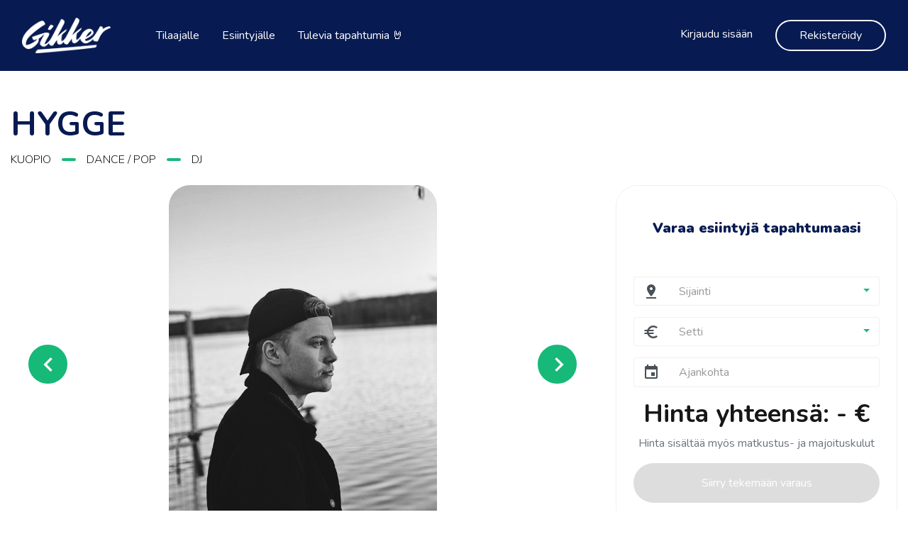

--- FILE ---
content_type: text/html; charset=UTF-8
request_url: https://gikker.fi/hygge
body_size: 7857
content:
<!DOCTYPE html>
<html lang="fi">
<head>
    
<title>HYGGE :: Gikker</title>

<meta http-equiv="content-type" content="text/html; charset=UTF-8"/>
<meta name="description" content="Omana bravuurina keikkasetti, jossa soitan housemusiikkia. Esimakua tyylilajin musiikista sekä omasta tuotannosta esimerkiksi suoratoistopalvelu Spotifyssa."/>
<meta name="generator" content="concrete5 - 8.5.2"/>
<meta name="msapplication-TileImage" content="https://gikker.fi/application/files/4415/8021/5685/favicon.png"/>
<meta name="msapplication-TileColor" content="rgb(7, 26, 82)"/>
<meta name="theme-color" content="rgb(7, 26, 82)"/>
<link rel="shortcut icon" href="https://gikker.fi/application/files/4415/8021/5685/favicon.png" type="image/x-icon"/>
<link rel="icon" href="https://gikker.fi/application/files/4415/8021/5685/favicon.png" type="image/x-icon"/>
<link rel="apple-touch-icon" href="https://gikker.fi/application/files/4415/8021/5685/favicon.png"/>
<link rel="canonical" href="https://gikker.fi/hygge">
<script type="text/javascript">
    var CCM_DISPATCHER_FILENAME = "/index.php";
    var CCM_CID = 528;
    var CCM_EDIT_MODE = false;
    var CCM_ARRANGE_MODE = false;
    var CCM_IMAGE_PATH = "/concrete/images";
    var CCM_TOOLS_PATH = "/index.php/tools/required";
    var CCM_APPLICATION_URL = "https://gikker.fi";
    var CCM_REL = "";
    var CCM_ACTIVE_LOCALE = "fi_FI";
</script>

<!-- Hotjar Tracking Code for https://www.gikker.fi -->
<script>
    (function(h,o,t,j,a,r){
        h.hj=h.hj||function(){(h.hj.q=h.hj.q||[]).push(arguments)};
        h._hjSettings={hjid:1782825,hjsv:6};
        a=o.getElementsByTagName('head')[0];
        r=o.createElement('script');r.async=1;
        r.src=t+h._hjSettings.hjid+j+h._hjSettings.hjsv;
        a.appendChild(r);
    })(window,document,'https://static.hotjar.com/c/hotjar-','.js?sv=');
</script>    <meta charset="utf-8">
    <meta name="viewport" content="width=device-width, initial-scale=1.0">
    
    <!-- Bootstrap Core CSS -->
    <link href="/application/themes/gikker/css/dist/bootstrap.min.css" rel="stylesheet" type="text/css">
    <!-- Bootstrap-select -->
    <link href="/application/themes/gikker/css/dist/bootstrap-select.min.css" rel="stylesheet" type="text/css">
    <!-- Bootstrap-slider -->
    <link href="/application/themes/gikker/css/dist/bootstrap-slider.min.css" rel="stylesheet" type="text/css">
    <!-- Bootstrap-datepicker -->
    <link href="/application/themes/gikker/css/dist/bootstrap-datepicker.min.css" rel="stylesheet" type="text/css">
    <!-- Google Fonts -->
    <link href="https://fonts.googleapis.com/css?family=Material+Icons|Material+Icons+Outlined|Nunito:300,400,700,900&display=swap" rel="stylesheet">
    <!-- Custom CSS -->
    <link href="/application/themes/gikker/css/kooders.css?ver=311022" rel="stylesheet" type="text/css">
    
        
    <meta property="og:title" content="HYGGE :: Gikker" />
    <meta property="og:description" content="Omana bravuurina keikkasetti, jossa soitan housemusiikkia. Esimakua tyylilajin musiikista sekä omasta tuotannosta esimerkiksi suoratoistopalvelu Spotifyssa." />
    <meta property="og:type" content="website" />
    <meta property="og:url" content="https://gikker.fi//hygge" />
    <meta property="og:image" content="https://gikker.fi/images/XlhQ6t8gZp.jpg" />
    <meta property="og:image:width" content="1200" />
    <meta property="og:image:height" content="1600" />
</head>


<form id="logoutForm" class="hidden" action="https://gikker.fi/login/logout">
    <input type="hidden" name="ccm_token" value="1768499036:3a31c80c9d43f4b2df91afbd6b7e227e" /></form>

<body id="page-top" data-spy="scroll" data-target=".navbar-custom">
    <div class="ccm-page page-type-page page-template-artist-page">
        <nav class="navbar navbar-expand-lg bluebg">
            <div class="container">
            <a class="navbar-brand" href="https://gikker.fi/">
                <img src="/application/themes/gikker/img/logo/gikker-valkoinen.png">
            </a>
            <button class="navbar-toggler collapsed" type="button" data-toggle="collapse" data-target="#navbarText" aria-controls="navbarText" aria-expanded="false" aria-label="Toggle navigation">
                <i class="material-icons">menu</i>
            </button>
            <div class="collapse navbar-collapse" id="navbarText">
                <ul class="navbar-nav mr-auto">
                    <li class="nav-item">
                        <a class="nav-link" href="https://gikker.fi/esiintyja-juhliin">Tilaajalle</a>
                    </li>
                    <li class="nav-item">
                        <a class="nav-link" href="https://gikker.fi/esiintyjalle">Esiintyjälle</a>
                    </li>
                    <li class="nav-item">
                        <a class="nav-link" href="https://gikker.fi/tulevia-tapahtumia">Tulevia tapahtumia &#129304;</a>
                    </li>
                </ul>
                <ul class="navbar-nav ml-auto">
                                        <li class="nav-item">
                        <a class="nav-link" href="https://gikker.fi/login">Kirjaudu sisään</a>
                    </li>
                    <li class="nav-item">
                        <a class="nav-link outlined" href="https://gikker.fi/register">Rekisteröidy</a>
                    </li>
                                    </ul>
            </div>
            </div>
        </nav>
<section class="py-5">
    <div class="container">
        <div class="row">
            <div class="col-12">
                <div class="row">
                    <div class="col-12"> <!-- Nimi -->
                        <h1>HYGGE</h1>
                    </div>
                    <div class="col-lg-6">
                                            </div>
                                    </div>
                <div class="row specInfo mb-4"> <!-- Koottua infoa -->
                    <div class="col-auto">Kuopio</div>
                    
                    <div class="col-auto splitter"><hr /></div>
                                        <div class="col-auto">Dance / Pop</div>
                                        <div class="col-auto splitter"><hr /></div>
                    
                                        <div class="col-auto">DJ</div>
                                    </div>
            </div>
            
            <div class="col-md-8">
                <!-- Kuvakaruselli -->
                <div id="artistCarousel" class="carousel slide" data-ride="carousel">
                    <ol class="carousel-indicators">
                        <li data-target="#artistCarousel" data-slide-to="0" class="active"></li>                    </ol>
                    <div class="carousel-inner roundme">
                        <div class="carousel-item active">
                            <div class="frame">
                                <img class="roundme" src="https://gikker.fi/images/XlhQ6t8gZp.jpg" />
                            </div>
                            </div>                    </div>
                    <a class="carousel-control-prev" href="#artistCarousel" role="button" data-slide="prev">
                        <div class="karuselli-edellinen-nappi">
                            <i class="material-icons pt-2">chevron_left</i>
                        </div>
                        <span class="sr-only">Edellinen kuva</span>
                    </a>
                    <a class="carousel-control-next" href="#artistCarousel" role="button" data-slide="next">
                        <div class="karuselli-seuraava-nappi">
                            <i class="material-icons pt-2 pl-1">chevron_right</i>
                        </div>
                        <span class="sr-only">Seuraava kuva</span>
                    </a>
                </div>
                
                <div class="row font-weight-bold my-5">
                    <div class="col-auto"><button class="btn linkButton black" onclick="$('#kuvaus').scrollToMe()">Kuvaus</button></div>
                                        <div class="col-auto"><button class="btn linkButton black" onclick="$('#esiintymiset').scrollToMe()">Esiintymiset</button></div>
                    <div class="col-auto"><button class="btn linkButton black" onclick="$('#lisatietoa').scrollToMe()">Lisätietoa</button></div>
                    <div class="col-auto"><button class="btn linkButton black" onclick="$('#kommentit').scrollToMe()">Kommentit</button></div>
                </div>
                
                <div class="row">
                    <div id="kuvaus" class="col-12">
                        <h3 class="blue">"21-vuotias DJ-tuottaja, joka tekee myös livekeikkoja."</h3>
                        
                        <p>Omana bravuurina keikkasetti, jossa soitan housemusiikkia. Esimakua tyylilajin musiikista sekä omasta tuotannosta esimerkiksi suoratoistopalvelu Spotifyssa.</p>
                    </div>
                                        <div class="col-auto blue font-weight-bold">
                        <p>Perustamisvuosi: 2019</p>
                    </div>
                                                            <div class="col-auto blue font-weight-bold">
                        <p>Jäsenten määrä: 1</p>
                    </div>
                    

                                        
                                        
                                        
                    <div id="tutustu" class="col-12 mt-4">
                        <h3>Tutustu esiintyjään lisää</h3>
                        <div class="row mt-4">
                            <div class="col-auto">
                                        <a target="_blank" href="https://soundcloud.app.goo.gl/Q5TEtSDC38PpWaBv5">
                                            <img class="img-fluid mb-3" src="/application/themes/gikker/img/some/soundcloud.png">
                                        </a>
                                    </div><div class="col-auto">
                                        <a target="_blank" href="https://youtube.com/c/JyrkiKiiski">
                                            <img class="img-fluid mb-3" src="/application/themes/gikker/img/some/youtube.png">
                                        </a>
                                    </div><div class="col-auto">
                                        <a target="_blank" href="https://open.spotify.com/artist/3sZHqEETrNvajTFV7Wg7Wf?si=_9D8iaBaTk6H1Nh28-AY7g">
                                            <img class="img-fluid mb-3" src="/application/themes/gikker/img/some/spotify.png">
                                        </a>
                                    </div><div class="col-auto">
                                        <a target="_blank" href="https://instagram.com/jyrkikiiski">
                                            <img class="img-fluid mb-3" src="/application/themes/gikker/img/some/instagram.png">
                                        </a>
                                    </div>                        </div>
                    </div>
                </div>
            </div>
            
            <div class="col-md-4">
                <div class="sticky-top">
                    <div class="whitebg roundme borderme px-4 text-center">
                        <form id="lahetaVarauspyynto" action="https://gikker.fi/laheta-varauspyynto">
                        <h4 class="py-5">Varaa esiintyjä tapahtumaasi</h4>
                                                <div class="input-group mb-3">
                            <div class="input-group-prepend">
                                <span class="input-group-text"><i class="material-icons">pin_drop</i></span>
                            </div>
                            <label for="location" class="sr-only">Sijainti</label>
                            <select name="sijainti" id="location" class="form-control selectpicker" data-live-search="true" title="Sijainti">
                               <option value="Akaa">Akaa</option><option value="Alajärvi">Alajärvi</option><option value="Alavieska">Alavieska</option><option value="Alavus">Alavus</option><option value="Asikkala">Asikkala</option><option value="Askola">Askola</option><option value="Aura">Aura</option><option value="Brändö">Brändö</option><option value="Eckerö">Eckerö</option><option value="Enonkoski">Enonkoski</option><option value="Enontekiö">Enontekiö</option><option value="Espoo">Espoo</option><option value="Eura">Eura</option><option value="Eurajoki">Eurajoki</option><option value="Evijärvi">Evijärvi</option><option value="Finström">Finström</option><option value="Föglö">Föglö</option><option value="Forssa">Forssa</option><option value="Geta">Geta</option><option value="Haapajärvi">Haapajärvi</option><option value="Haapavesi">Haapavesi</option><option value="Hailuoto">Hailuoto</option><option value="Halsua">Halsua</option><option value="Hämeenkyrö">Hämeenkyrö</option><option value="Hämeenlinna">Hämeenlinna</option><option value="Hamina">Hamina</option><option value="Hammarland">Hammarland</option><option value="Hankasalmi">Hankasalmi</option><option value="Hanko">Hanko</option><option value="Harjavalta">Harjavalta</option><option value="Hartola">Hartola</option><option value="Hattula">Hattula</option><option value="Hausjärvi">Hausjärvi</option><option value="Heinävesi">Heinävesi</option><option value="Heinola">Heinola</option><option value="Helsinki">Helsinki</option><option value="Hirvensalmi">Hirvensalmi</option><option value="Hollola">Hollola</option><option value="Honkajoki">Honkajoki</option><option value="Huittinen">Huittinen</option><option value="Humppila">Humppila</option><option value="Hyrynsalmi">Hyrynsalmi</option><option value="Hyvinkää">Hyvinkää</option><option value="Ii">Ii</option><option value="Iisalmi">Iisalmi</option><option value="Iitti">Iitti</option><option value="Ikaalinen">Ikaalinen</option><option value="Ilmajoki">Ilmajoki</option><option value="Ilomantsi">Ilomantsi</option><option value="Imatra">Imatra</option><option value="Inari">Inari</option><option value="Inkoo">Inkoo</option><option value="Isojoki">Isojoki</option><option value="Isokyrö">Isokyrö</option><option value="Jämijärvi">Jämijärvi</option><option value="Jämsä">Jämsä</option><option value="Janakkala">Janakkala</option><option value="Järvenpää">Järvenpää</option><option value="Joensuu">Joensuu</option><option value="Jokioinen">Jokioinen</option><option value="Jomala">Jomala</option><option value="Joroinen">Joroinen</option><option value="Joutsa">Joutsa</option><option value="Juuka">Juuka</option><option value="Juupajoki">Juupajoki</option><option value="Juva">Juva</option><option value="Jyväskylä">Jyväskylä</option><option value="Kaarina">Kaarina</option><option value="Kaavi">Kaavi</option><option value="Kajaani">Kajaani</option><option value="Kalajoki">Kalajoki</option><option value="Kangasala">Kangasala</option><option value="Kangasniemi">Kangasniemi</option><option value="Kankaanpää">Kankaanpää</option><option value="Kannonkoski">Kannonkoski</option><option value="Kannus">Kannus</option><option value="Karijoki">Karijoki</option><option value="Karkkila">Karkkila</option><option value="Kärkölä">Kärkölä</option><option value="Kärsämäki">Kärsämäki</option><option value="Karstula">Karstula</option><option value="Karvia">Karvia</option><option value="Kaskinen">Kaskinen</option><option value="Kauhajoki">Kauhajoki</option><option value="Kauhava">Kauhava</option><option value="Kauniainen">Kauniainen</option><option value="Kaustinen">Kaustinen</option><option value="Keitele">Keitele</option><option value="Kemi">Kemi</option><option value="Kemijärvi">Kemijärvi</option><option value="Keminmaa">Keminmaa</option><option value="Kemiönsaari">Kemiönsaari</option><option value="Kempele">Kempele</option><option value="Kerava">Kerava</option><option value="Keuruu">Keuruu</option><option value="Kihniö">Kihniö</option><option value="Kinnula">Kinnula</option><option value="Kirkkonummi">Kirkkonummi</option><option value="Kitee">Kitee</option><option value="Kittilä">Kittilä</option><option value="Kiuruvesi">Kiuruvesi</option><option value="Kivijärvi">Kivijärvi</option><option value="Kökar">Kökar</option><option value="Kokemäki">Kokemäki</option><option value="Kokkola">Kokkola</option><option value="Kolari">Kolari</option><option value="Konnevesi">Konnevesi</option><option value="Kontiolahti">Kontiolahti</option><option value="Korsnäs">Korsnäs</option><option value="Koski Tl">Koski Tl</option><option value="Kotka">Kotka</option><option value="Kouvola">Kouvola</option><option value="Kristiinankaupunki">Kristiinankaupunki</option><option value="Kruunupyy">Kruunupyy</option><option value="Kuhmo">Kuhmo</option><option value="Kuhmoinen">Kuhmoinen</option><option value="Kumlinge">Kumlinge</option><option value="Kuopio">Kuopio</option><option value="Kuortane">Kuortane</option><option value="Kurikka">Kurikka</option><option value="Kustavi">Kustavi</option><option value="Kuusamo">Kuusamo</option><option value="Kyyjärvi">Kyyjärvi</option><option value="Lahti">Lahti</option><option value="Laihia">Laihia</option><option value="Laitila">Laitila</option><option value="Lapinjärvi">Lapinjärvi</option><option value="Lapinlahti">Lapinlahti</option><option value="Lappajärvi">Lappajärvi</option><option value="Lappeenranta">Lappeenranta</option><option value="Lapua">Lapua</option><option value="Laukaa">Laukaa</option><option value="Lemi">Lemi</option><option value="Lemland">Lemland</option><option value="Lempäälä">Lempäälä</option><option value="Leppävirta">Leppävirta</option><option value="Lestijärvi">Lestijärvi</option><option value="Lieksa">Lieksa</option><option value="Lieto">Lieto</option><option value="Liminka">Liminka</option><option value="Liperi">Liperi</option><option value="Lohja">Lohja</option><option value="Loimaa">Loimaa</option><option value="Loppi">Loppi</option><option value="Loviisa">Loviisa</option><option value="Luhanka">Luhanka</option><option value="Lumijoki">Lumijoki</option><option value="Lumparland">Lumparland</option><option value="Luoto">Luoto</option><option value="Luumäki">Luumäki</option><option value="Maalahti">Maalahti</option><option value="Maarianhamina">Maarianhamina</option><option value="Mäntsälä">Mäntsälä</option><option value="Mänttä-Vilppula">Mänttä-Vilppula</option><option value="Mäntyharju">Mäntyharju</option><option value="Marttila">Marttila</option><option value="Masku">Masku</option><option value="Merijärvi">Merijärvi</option><option value="Merikarvia">Merikarvia</option><option value="Miehikkälä">Miehikkälä</option><option value="Mikkeli">Mikkeli</option><option value="Muhos">Muhos</option><option value="Multia">Multia</option><option value="Muonio">Muonio</option><option value="Mustasaari">Mustasaari</option><option value="Muurame">Muurame</option><option value="Mynämäki">Mynämäki</option><option value="Myrskylä">Myrskylä</option><option value="Naantali">Naantali</option><option value="Nakkila">Nakkila</option><option value="Närpiö">Närpiö</option><option value="Nivala">Nivala</option><option value="Nokia">Nokia</option><option value="Nousiainen">Nousiainen</option><option value="Nurmes">Nurmes</option><option value="Nurmijärvi">Nurmijärvi</option><option value="Orimattila">Orimattila</option><option value="Oripää">Oripää</option><option value="Orivesi">Orivesi</option><option value="Oulainen">Oulainen</option><option value="Oulu">Oulu</option><option value="Outokumpu">Outokumpu</option><option value="Padasjoki">Padasjoki</option><option value="Paimio">Paimio</option><option value="Pälkäne">Pälkäne</option><option value="Paltamo">Paltamo</option><option value="Parainen">Parainen</option><option value="Parikkala">Parikkala</option><option value="Parkano">Parkano</option><option value="Pedersöre">Pedersöre</option><option value="Pelkosenniemi">Pelkosenniemi</option><option value="Pello">Pello</option><option value="Perho">Perho</option><option value="Pertunmaa">Pertunmaa</option><option value="Petäjävesi">Petäjävesi</option><option value="Pieksämäki">Pieksämäki</option><option value="Pielavesi">Pielavesi</option><option value="Pietarsaari">Pietarsaari</option><option value="Pihtipudas">Pihtipudas</option><option value="Pirkkala">Pirkkala</option><option value="Polvijärvi">Polvijärvi</option><option value="Pomarkku">Pomarkku</option><option value="Pori">Pori</option><option value="Pornainen">Pornainen</option><option value="Porvoo">Porvoo</option><option value="Posio">Posio</option><option value="Pöytyä">Pöytyä</option><option value="Pudasjärvi">Pudasjärvi</option><option value="Pukkila">Pukkila</option><option value="Punkalaidun">Punkalaidun</option><option value="Puolanka">Puolanka</option><option value="Puumala">Puumala</option><option value="Pyhäjärvi">Pyhäjärvi</option><option value="Pyhäjoki">Pyhäjoki</option><option value="Pyhäntä">Pyhäntä</option><option value="Pyhäranta">Pyhäranta</option><option value="Pyhtää">Pyhtää</option><option value="Raahe">Raahe</option><option value="Rääkkylä">Rääkkylä</option><option value="Raasepori">Raasepori</option><option value="Raisio">Raisio</option><option value="Rantasalmi">Rantasalmi</option><option value="Ranua">Ranua</option><option value="Rauma">Rauma</option><option value="Rautalampi">Rautalampi</option><option value="Rautavaara">Rautavaara</option><option value="Rautjärvi">Rautjärvi</option><option value="Reisjärvi">Reisjärvi</option><option value="Riihimäki">Riihimäki</option><option value="Ristijärvi">Ristijärvi</option><option value="Rovaniemi">Rovaniemi</option><option value="Ruokolahti">Ruokolahti</option><option value="Ruovesi">Ruovesi</option><option value="Rusko">Rusko</option><option value="Saarijärvi">Saarijärvi</option><option value="Säkylä">Säkylä</option><option value="Salla">Salla</option><option value="Salo">Salo</option><option value="Saltvik">Saltvik</option><option value="Sastamala">Sastamala</option><option value="Sauvo">Sauvo</option><option value="Savitaipale">Savitaipale</option><option value="Savonlinna">Savonlinna</option><option value="Savukoski">Savukoski</option><option value="Seinäjoki">Seinäjoki</option><option value="Sievi">Sievi</option><option value="Siikainen">Siikainen</option><option value="Siikajoki">Siikajoki</option><option value="Siikalatva">Siikalatva</option><option value="Siilinjärvi">Siilinjärvi</option><option value="Simo">Simo</option><option value="Sipoo">Sipoo</option><option value="Siuntio">Siuntio</option><option value="Sodankylä">Sodankylä</option><option value="Soini">Soini</option><option value="Somero">Somero</option><option value="Sonkajärvi">Sonkajärvi</option><option value="Sotkamo">Sotkamo</option><option value="Sottunga">Sottunga</option><option value="Sulkava">Sulkava</option><option value="Sund">Sund</option><option value="Suomussalmi">Suomussalmi</option><option value="Suonenjoki">Suonenjoki</option><option value="Sysmä">Sysmä</option><option value="Taipalsaari">Taipalsaari</option><option value="Taivalkoski">Taivalkoski</option><option value="Taivassalo">Taivassalo</option><option value="Tammela">Tammela</option><option value="Tampere">Tampere</option><option value="Tervo">Tervo</option><option value="Tervola">Tervola</option><option value="Teuva">Teuva</option><option value="Tohmajärvi">Tohmajärvi</option><option value="Toholampi">Toholampi</option><option value="Toivakka">Toivakka</option><option value="Tornio">Tornio</option><option value="Turku">Turku</option><option value="Tuusniemi">Tuusniemi</option><option value="Tuusula">Tuusula</option><option value="Tyrnävä">Tyrnävä</option><option value="Ulvila">Ulvila</option><option value="Urjala">Urjala</option><option value="Utajärvi">Utajärvi</option><option value="Utsjoki">Utsjoki</option><option value="Uurainen">Uurainen</option><option value="Uusikaarlepyy">Uusikaarlepyy</option><option value="Uusikaupunki">Uusikaupunki</option><option value="Vaala">Vaala</option><option value="Vaasa">Vaasa</option><option value="Valkeakoski">Valkeakoski</option><option value="Valtimo">Valtimo</option><option value="Vantaa">Vantaa</option><option value="Vårdö">Vårdö</option><option value="Varkaus">Varkaus</option><option value="Vehmaa">Vehmaa</option><option value="Vesanto">Vesanto</option><option value="Vesilahti">Vesilahti</option><option value="Veteli">Veteli</option><option value="Vieremä">Vieremä</option><option value="Vihti">Vihti</option><option value="Viitasaari">Viitasaari</option><option value="Vimpeli">Vimpeli</option><option value="Virolahti">Virolahti</option><option value="Virrat">Virrat</option><option value="Vöyri">Vöyri</option><option value="Ylitornio">Ylitornio</option><option value="Ylivieska">Ylivieska</option><option value="Ylöjärvi">Ylöjärvi</option><option value="Ypäjä">Ypäjä</option><option value="Äänekoski">Äänekoski</option><option value="Ähtäri">Ähtäri</option>                           </select>
                        </div>
                        
                        <div class="input-group mb-3">
                            <div class="input-group-prepend">
                                <span class="input-group-text"><i class="material-icons">euro</i></span>
                            </div>
                            <label for="set" class="sr-only">Setti</label>
                            <select name="set" id="set" class="form-control selectpicker" title="Setti" required>
                                <option value="0">Valitse setti</option>
                                <option value="518">1x60min Täyspitkä 60min setti. Mahdolliset matkustus- ja yöpymiskulut lisätään hintaan.</option><option value="519">1x30min Puolipitkä 60min setti. Mahdolliset matkustus- ja yöpymiskulut lisätään hintaan.</option><option value="520">1x60min Täyspitkä 60min setti. Mahdolliset matkustus- ja yöpymiskulut lisätään hintaan.</option><option value="521">1x30min Puolipitkä 30min setti. Mahdolliset matkustus- ja yöpymiskulut lisätään hintaan.</option>                            </select>
                        </div>
                        
                        <div class="input-group mb-3">
                            <div class="input-group-prepend">
                                <span class="input-group-text"><i class="material-icons">event</i></span>
                            </div>
                            <label for="a" class="sr-only">Ajankohta</label>
                            <input type="text" name="a" id="ajankohta" autocomplete="off" class="form-control datepicker" value="" placeholder="Ajankohta" required>
                        </div>
                                            
                        <input type="hidden" name="backto" value="https://gikker.fi/hygge">
                        <input type="hidden" name="artist" id="artist" value="238">
                        
                        <h2>Hinta yhteensä: <span id="kokonaisHinta"><i class="material-icons fa-spin">refresh</i></span> €</h2>
                        <p class="text-muted">Hinta sisältää myös matkustus- ja majoituskulut</p>
                        
                        <button type="submit" id="submitButton" class="btn btn-primary btn-block" disabled>Siirry tekemään varaus</button>
                        
                        <p class="text-muted mt-2 mb-2">Sinua ei vielä veloiteta.</p>
                        <p class="text-muted">Kun esiintyjä on hyväksynyt varauspyyntösi, voit vahvistaa varauksen.</p>
                        <p class="text-muted">Sopimus esiintymispalvelusta syntyy, kun olet vahvistanut varauksen.</p>
                        <p class="text-muted">Lopulliseen hintaan lisätään 10€ palvelumaksu</p>
                        </form>
                    </div>
                </div>
            </div>
        </div>
        
    </div>
</section>

<section class="py-5 greenbg newsletterSection">
    <div class="container">
        <div class="row align-items-center h-100">
            <div class="col-md-6 font-weight-bold larger">
                Tilaa uutiskirje ja saat uusimmat uutiset sähköpostiisi!
            </div>
            
            <div class="col-md-6">
                <form action="https://gikker.us4.list-manage.com/subscribe/post?u=a28358c6ef4b74eafa3f4ed69&amp;id=01056e75eb" method="post" id="mc-embedded-subscribe-form" name="mc-embedded-subscribe-form" class="validate row" target="_blank" novalidate>
                    <div class="col-9">
                        <input type="email" name="EMAIL" class="form-control" placeholder="Sähköpostiosoite" aria-label="Sähköpostiosoite">
                    </div>
                    <div class="col-3">
                        <button type="submit" class="btn btn-primary btn-block">Tilaa</button>
                    </div>
                    <div id="mce-responses" class="clear">
                		<div class="response" id="mce-error-response" style="display:none"></div>
                		<div class="response" id="mce-success-response" style="display:none"></div>
                	</div>    <!-- real people should not fill this in and expect good things - do not remove this or risk form bot signups-->
                    <div style="position: absolute; left: -5000px;" aria-hidden="true"><input type="text" name="b_a28358c6ef4b74eafa3f4ed69_01056e75eb" tabindex="-1" value=""></div>
                </form>
            </div>
        </div>
    </div>
</section>
<footer class="py-5 bluebg text-center text-md-left" style="background-image:url('/application/themes/gikker/img/blob/blob_1.png')">
    <div class="container">
        <div class="row">
            <div class="col-12 col-md-3 col-lg-2 text-center">
                <img class="img-fluid mb-3 mb-md-0 logo" src="/application/themes/gikker/img/logo/gikker-valkoinen.png">
            </div>
            
            <div class="col-12 col-md">
                <ul>
                    <li><a href="https://gikker.fi/tietoa-gikkerista">Tietoa Gikkeristä</a></li>
                    <li><a href="https://gikker.fi/usein-kysytyt-kysymykset">UKK</a></li>
                    <li><a href="https://gikker.fi/hinnasto">Hinnasto</a></li>
                    <li><a href="https://gikker.fi/ilmoita-tapahtuma">Ilmoita tapahtuma</a></li>
                </ul>
            </div>
            
            <div class="col-12 col-md">
                <ul>
                    <li><a href="https://gikker.fi/login">Kirjaudu sisään</a></li>
                    <li><a href="https://gikker.fi/register">Rekisteröidy</a></li>
                </ul>
            </div>
            
            <div class="col-12 col-md">
                <ul>
                    <li><a href="https://gikker.fi/kayttoehdot">Käyttöehdot</a></li>
                    <li><a href="https://gikker.fi/rekisteriseloste">Rekisteriseloste</a></li>
                </ul>
            </div>
            
            <div class="col-12 col-md-auto text-center text-md-right">
                <ul>
                    <li><a href="https://www.instagram.com/gikker.fi/" target="_blank"><img class="img-fluid somelogo" src="/application/themes/gikker/img/instagram.png"> Instagram</a></li>
                    <li><a href="https://www.facebook.com/gikker.fi/" target="_blank"><img class="img-fluid somelogo" src="/application/themes/gikker/img/facebook.png"> Facebook</a></li>
                </ul>
            </div>
        </div>
    </div>
</footer>

<button id="backToTop" class="btn hiding" onclick="$('#page-top').scrollToMe()">
    <svg xmlns="http://www.w3.org/2000/svg" width="24" height="24" viewBox="0 0 24 24">
        <path d="M4 12l1.41 1.41L11 7.83V20h2V7.83l5.58 5.59L20 12l-8-8-8 8z"></path>
    </svg>
</button>


</div> <!-- c5 wrapper end -->
</body>

<script src="/application/themes/gikker/js/dist/jquery-3.3.1.min.js"></script>
<script src="/application/themes/gikker/js/dist/popper.js"></script>
<script src="/application/themes/gikker/js/dist/bootstrap.min.js"></script>
<script src="/application/themes/gikker/js/dist/bootstrap-select.min.js"></script>
<script src="/application/themes/gikker/js/dist/bootstrap-slider.min.js"></script>
<script src="/application/themes/gikker/js/dist/bootstrap-datepicker.min.js"></script>
<script src="/application/themes/gikker/js/dist/bootstrap-datepicker.fi.min.js"></script>

<script src="/application/themes/gikker/js/kooders.js?ver=281220"></script>

<script>
var date = new Date();
date.setDate(date.getDate()+1);

$(document).ready(function(){
    $(".priceRange").slider({});
    $('.datepicker').datepicker({
        language: 'fi',
        startDate: date,
        todayHighlight: true
    });
})

jQuery.fn.extend({
    scrollToMe: function () {
        var x = jQuery(this).offset().top - 100;
        jQuery('html,body').animate({scrollTop: x}, 400);
    }});

    window.onscroll = function() {scrollFunction()};
    
function scrollFunction() {
    if (document.body.scrollTop > 300 || document.documentElement.scrollTop > 300) {
        $('#backToTop').removeClass('hiding');
    } else {
        $('#backToTop').addClass('hiding');
    }
}

</script>
<!-- Global site tag (gtag.js) - Google Analytics -->
<script async src="https://www.googletagmanager.com/gtag/js?id=UA-73417667-54"></script>
<script>
  window.dataLayer = window.dataLayer || [];
  function gtag(){dataLayer.push(arguments);}
  gtag('js', new Date());

  gtag('config', 'UA-73417667-54');
</script>

<!-- Facebook Pixel Code -->
<script>
!function(f,b,e,v,n,t,s)
{if(f.fbq)return;n=f.fbq=function(){n.callMethod?
n.callMethod.apply(n,arguments):n.queue.push(arguments)};
if(!f._fbq)f._fbq=n;n.push=n;n.loaded=!0;n.version='2.0';
n.queue=[];t=b.createElement(e);t.async=!0;
t.src=v;s=b.getElementsByTagName(e)[0];
s.parentNode.insertBefore(t,s)}(window, document,'script',
'https://connect.facebook.net/en_US/fbevents.js');
fbq('init', '1072419489866578');
fbq('track', 'PageView');
</script>
<noscript><img height="1" width="1" style="display:none"
src="https://www.facebook.com/tr?id=1072419489866578&ev=PageView&noscript=1"
/></noscript>
<!-- End Facebook Pixel Code --></html><script src="/application/themes/gikker/js/for-page/artisti-sivu.js?ver=141120"></script>

--- FILE ---
content_type: text/css
request_url: https://gikker.fi/application/themes/gikker/css/kooders.css?ver=311022
body_size: 6085
content:
/* General */

body {
    font-family: 'Nunito', sans-serif;
    font-size: 16px;
    color: #181716;
}

button {
    cursor: pointer;
}

::selection {
    background-color: #17B978;
    color: #FFF;
}
::-moz-selection {
    background-color: #17B978;
    color: #FFF;
}

.tooltip.in { opacity: 1; }

.pb-10, .py-10 { padding-bottom: 6rem!important; }
.pt-10, .py-10 { padding-top: 6rem!important; }
.pl-10, .px-10 { padding-left: 6rem!important; }
.pr-10, .px-10 { padding-right: 6rem!important; }

@media (min-width: 991px){
    .px-lg-10, .pl-lg-10{ padding-left: 6rem!important; }
    .pr-lg-10, .px-lg-10 { padding-right: 6rem!important; }
}

.w-auto { width: auto!important; }

.larger { font-size: 1.3em; }
.squish { font-size: 0.85em; }
.smaller { font-size: 0.7em; }

.roundme { border-radius: 30px; }
.shadowme { box-shadow: 0 4px 4px 0 rgba(0, 0, 0, 0.14), 0 6px 2px -4px rgba(0, 0, 0, 0.2), 0 2px 10px 0 rgba(0, 0, 0, 0.12); }
.shadowtextme { text-shadow: 2px 2px 3px rgba(0, 0, 0, 1); }

h1 { font-size: 47px; font-weight: 700; color: #071A52; }
h2 { font-size: 36px; font-weight: 700; color: #181716; }
h3 { font-size: 24px; font-weight: 700; color: #181716; }
h4 { font-size: 20px; font-weight: 900; color: #071A52; }
h5 { font-size: 18px; font-weight: 700; text-transform: uppercase; color: #17B978; }
h6 { font-size: 18px; font-weight: 700; color: #071A52; }

.form-control.datepicker{
    display: block;
    padding: 0.475rem 0.95rem;
    font-size: 1rem;
    line-height: 1.5;
    color: #495057;
    background-color: #fff;
    background-clip: padding-box;
    border: none;
    border-radius: .25rem;
    transition: border-color .15s ease-in-out,box-shadow .15s ease-in-out;
}

.form-control, .bootstrap-select>.dropdown-toggle {
    display: block;
    width: 100%;
    padding: 0.475rem 0.95rem;
    font-size: 1rem;
    line-height: 1.5;
    color: #495057;
    background-color: #fff;
    background-clip: padding-box;
    border: none;
    border-radius: .25rem;
    transition: border-color .15s ease-in-out,box-shadow .15s ease-in-out;
}

.form-control::-moz-placeholder{
    color:#999;
    opacity:1
}

.form-control:-ms-input-placeholder{
    color:#999
}

.form-control::-webkit-input-placeholder{
    color:#999
}

.bootstrap-select>.dropdown-toggle {
    padding: 0.475rem 1.65rem 0.475rem 0.95rem;
}

.datepicker table tr td.today {
    background-color: #17B978;
    color: #FFF;
    background-image: none;
}

.sectionBackground h1, .sectionBackground h2 { color: #FFF; }

.whitebg { background-color: #FFF; }
.white { color: #FFF; }

.lightbg { background-color: #f4f3ea; }

.bluebg { background-color: #071A52;color: #FFF; }
.bluebg h1, .bluebg h2, .bluebg h3 { color: #FFF; }
.blue { color: #071A52; }

.blackbg { background-color: #181716;color: #FFF; }
.black { color: #181716!important; }

.graybg { background-color: #F4F3EA;color: #181716; }
.gray { color: #F4F3EA; }

.greenbg {background-color: #17B978;color: #071A52;}
.green, a, a:hover { color: #17B978; }

.btn {
    border-radius: 30px;
}

.btn .material-icons {
    position: relative;
    top: 5px;
}

.btn .material-icons.padmore { top: 7px; }

.btn-icon {
    padding: 0.475rem .75rem 0.775rem .75rem!important;
}

.btn-primary {
    background-color: #17B978;
    color: #FFF;
    border-radius: 30px;
    border: none;
    padding: 1rem 1.55rem;
    transition: all 0.3s ease;
}

.btn-primary.disabled, .btn-primary:disabled {
    background-color: #CCC;
    border-color: #CCC;
}

.btn-outline-primary {
    border-color: #17B978;
    color: #17B978;
}

.btn-outline-primary:hover {
    border-color: #17B978;
    color: #17B978;
    background-color: transparent;
    box-shadow: 0 10px 20px -12px rgba(0, 0, 0, 0.42), 0 3px 20px 0px rgba(0, 0, 0, 0.12), 0 8px 10px -5px rgba(0, 0, 0, 0.2);
}

.btn-secondary {
    background-color: transparent;
    color: #FFF;
    border-radius: 30px;
    border: 1px solid #17B978;
    padding: 1rem 1.55rem;
    transition: all 0.3s ease;
}

.btn-primary:hover, .btn-secondary:hover {
    background-color: #17B978;
    color: #FFF;
    border-radius: 30px;
    border: none;
    padding: 1rem 1.55rem;
    box-shadow: 0 10px 20px -12px rgba(0, 0, 0, 0.42), 0 3px 20px 0px rgba(0, 0, 0, 0.12), 0 8px 10px -5px rgba(0, 0, 0, 0.2);
}

.btn-lg, .btn-lg:hover { padding: 1rem 5rem; }

.btn-white { background-color: #FFF;border-radius:10px; }

.btn-white .material-icons { color: #17B978; }

.btn-transparent { background-color: transparent;color: #FFF;}

.link-muted, .link-muted:hover {
    color: #181716;
    text-decoration: underline;
}

.textButton {
    text-transform: uppercase;
    color: #17B978;
    position: relative;
    background-color: transparent;
    border: none;
    cursor: pointer;
}
.textButton:hover,
.textButton.active{ text-decoration: none; color: #17B978; }
.textButton .material-icons{ top: 6px;position: relative; }

.textButton:before {
    content: "";
    position: absolute;
    width: 100%;
    height: 3px;
    bottom: -5px;
    left: 0;
    background-color: #17B978;
    visibility: hidden;
    -webkit-transform: scaleX(0);
    transform: scaleX(0);
    -webkit-transition: all 0.3s ease-in-out 0s;
    transition: all 0.3s ease-in-out 0s;
}
.textButton:hover:before,
.textButton.active:before {
    visibility: visible;
    -webkit-transform: scaleX(1);
    transform: scaleX(1);
}

.frontpageText {
    font-size: 1.2rem;
    font-weight: 600;
}

.textButton.readmeLink, .page-template-frontpage .textButton {
    font-weight: 600;
}

.offsetSectionTop { margin-top: 200px; }
.offsetSectionTop .container { margin-top: -200px; }

.offsetSectionBottom { margin-bottom: 200px; }
.offsetSectionBottom .container { margin-bottom: -200px; }

.newsletterSection input.form-control {
    border: 2px solid #071A52;
    border-radius: 15px;
    background-color: transparent;
    padding: 0.5rem 1.75rem;
    color: #071A52;
}

.newsletterSection input.form-control::-webkit-input-placeholder {
    color: #071A52;
}

.newsletterSection input.form-control::placeholder {
    color: #071A52;
}

.newsletterSection input.form-control:-ms-input-placeholder {
    color: #071A52;
}

.newsletterSection .btn-primary {
    padding: 0.65rem;
    background-color: #071A52;
    color: #17B978;
}

.splitter {
    padding-left: 0px;
    padding-right: 0px;
}

.splitter hr {
    border-bottom: 2px solid #17B978;
    border-top: 2px solid #17B978;
    width: 20px;
    margin-top: 10px;
    margin-bottom: 10px;
    border-radius: 30px;
}

.input-group>.input-group-prepend>.input-group-text {
    background-color: #FFF;
    border-right: none;
}

.input-group .form-control, .input-group-text {
    border: 1px solid #f0f0f0;
}

.borderme {
    border: 1px solid #f0f0f0 !important;
}

.input-group .form-control {
    border-left: none;
}

.input-group .form-control.is-valid,
.bordered .form-control.is-valid {
    border-color: #28a745;
}

.input-group .form-control.is-invalid,
.bordered .form-control.is-invalid {
    border-color: #dc3545;
}

.linkButton {
    background-color: transparent;
    border: none;
    font-weight: 700;
}

div.ccm-panel-content ul.nav li {
    width: 100%;
}

@media (min-width: 1200px){
    .container {
        max-width: 1550px;
    }
}

@media (max-width: 991px){
    .pl-10, .px-10 { padding-left: 6rem!important; }
    .pr-10, .px-10 { padding-right: 6rem!important; }
    
    .newsletterSection input.form-control {
        margin-top: 1.5rem;
    }
    
    .newsletterSection .btn-primary {
        margin-top: 1.5rem;
    }
    
    section.newsletterSection {
        padding-top: 2rem!important;
    }
}

@media (min-width: 768px){
    /* .splitter {
    display: none;
    } */
}

/* Hintavalitsin - Range picker slider */

.slider-selection {
    background-image: -webkit-linear-gradient(top,#17B978 0,#17B978 100%);
    background-image: -o-linear-gradient(top,#17B978 0,#17B978 100%);
    background-image: linear-gradient(to bottom,#17B978 0,#17B978 100%);
    filter: progid:DXImageTransform.Microsoft.gradient(startColorstr='#ff17B978',endColorstr='#ff17B978',GradientType=0);
}

.slider-handle {
    background-color: #FFF;
    border: 2px solid #17B978;
    background-image: -webkit-linear-gradient(top,#FFF 0,#FFF 100%);
    background-image: -o-linear-gradient(top,#FFF 0,#FFF 100%);
    background-image: linear-gradient(to bottom,#FFF 0,#FFF 100%);
    filter: progid:DXImageTransform.Microsoft.gradient(startColorstr='#ffFFF',endColorstr='#ffFFF',GradientType=0);
    background-repeat: repeat-x;
}

/* Datepicker */

.datepicker td, .datepicker th {
    height: 30px;
    width: 30px;
}

/* Bootstrap-select */

.bootstrap-select>.dropdown-toggle.bs-placeholder, .bootstrap-select>.dropdown-toggle.bs-placeholder:active, .bootstrap-select>.dropdown-toggle.bs-placeholder:focus, .bootstrap-select>.dropdown-toggle.bs-placeholder:hover {
    color: #17B978;
}

.bootstrap-select .dropdown-toggle.bs-placeholder .filter-option {
    color: #999;
}

.show>.btn-light.dropdown-toggle {
    color: #181716;
}

/* Sections / Sektiot */

#headerSection {
    margin-top: -120px;
    padding-top: 120px;
    height: 100vh;
    min-height: 600px;
}

#headerSection.landing {
    height: auto;
}

#headerSection.landing h1 {
    margin-bottom: 2rem;
}

.sectionBackground, .coverImage {
    background-size: cover;
    background-position: center;
    color: #FFF;
}

@media (max-width: 991px){
    #headerSection.landing {
        height: auto;
    }
    
    #headerSection.landing h1 {
        margin-top: 1.5rem;
    }
    
    #headerSection.landing .container {
        padding-left: 25px;
        padding-right: 25px;
    }
}

/* Navigation / Navigaatio */

nav.navbar {
    height: 120px;
    background-color: transparent;
    transition: all 0.2s cubic-bezier(0, 0.9, 0.4, 1);
}

nav.navbar .dropdown-menu.show {
    z-index: 1100;
}

nav.navbar.bluebg {
    background-color: #071A52;
    height: 100px;
}

nav.navbar.navbar-expand-lg a.nav-link {
    color: #FFF;
    padding-left: 1rem;
    padding-right: 1rem;
}

nav.navbar.navbar-expand-lg a.nav-link.active {
    text-decoration: underline;
}

nav.navbar.navbar-expand-lg .ml-auto a.nav-link {
    padding-left: 2rem;
    padding-right: 2rem;
}

nav.navbar.navbar-expand-lg a.nav-link.outlined {
    border-radius: 30px;
    border: 2px solid #FFF;
}

nav.navbar .navbar-brand {
    margin-right: 3rem;
}

nav.navbar .navbar-brand img {
    height: 50px;
    width: auto;
}

nav.navbar .nav-link.dropdown-toggle .material-icons {
    position: relative;
    top: 6px;
}

.subnav nav.navbar {
    padding: 0px;
}

.dropdown-item.iconed {
    padding-left: 3.5rem;
    position: relative;
}

.dropdown-item.iconed .material-icons {
    position: absolute;
    left: 1.5rem;
    top: 3px;
}

.subnav {
    z-index: 2;
    position: relative;
}

.subnav a.subnav-link {
    color: #071A52;
    font-weight: 900;
    padding: 1rem 0rem calc(1rem - 5px) 0rem;
    float: left;
    margin: 0rem 1rem 0rem 1rem;
}

.subnav nav.navbar{
    height: auto;
}

.subnav .nav-item {
    margin-left: 15px;
    margin-right: 15px;
}

.subnav .nav-item:first-child a.subnav-link,
.subnav .nav-item:first-child {
    margin-left: 0px;
}

.subnav a.subnav-link.active {
    border-bottoM: 5px solid #17B978;
}

.subnav a.subnav-link:hover {
    color: #071A52;
    text-decoration: none;
}

@media (max-width: 991px){
    section.subnav {
        background-color: #17B978;
        color: #FFF;
    }
    
    nav.navbar, nav.navbar.bluebg {
        height: auto;
    }
    
    .subnav nav.navbar {
        background-color: transparent;
    }
    
    .subnav .nav-item, .subnav a.subnav-link {
        margin: 0px;
    }
    
    .navbar-toggler {
        color: #FFF;
    }
    
    .subnav .navbar-toggler {
        padding: calc(1rem - 5px) 0rem 1rem 0rem;
    }
    
    .subnav .navbar-toggler .material-icons {
        position: relative;
        top: 5px;
    }
}

/* Tervetuloa / Welcome / Onboarding */

.screencover {
    margin-top: -120px;
    padding-top: 120px;
    height: calc(100vh + 20px);
}

.progress-bar {
    background-color: #17B978;
}

@media (max-width: 1200px), (max-height: 720px){
    .screencover {
        height: auto;
    }
    
    .screencover .container {
        padding-top: 50px;
        padding-bottom: 50px;
    }
}

/* Etusivu / Frontpage */

#searchParent.open {
    background-color: #071A52;
    padding: 10px 30px 30px 30px;
}

#moreSearch {
    transition: all 0.3s ease;
    height: 0px;
    min-height: 0px;
    overflow: hidden;
}

#moreSearch .slider.slider-horizontal .slider-track {
    height: 15px;
}

#moreSearch .slider.slider-horizontal {
    width: 80%;
}

#moreSearch .slider.slider-horizontal .slider-handle {
    width: 30px;
    height: 30px;
    top: -2px;
}

.blobImage {
    margin-left: 40px;
    margin-top: 20px;
    margin-bottom: 50px;
    max-width: calc( 100% - 40px);
}

.blobBackground {
    background-repeat: no-repeat;
    background-size: auto 100%;
    background-position: left center;
}

/* Artist list */

.sortArea .material-icons {
    top: 6px;
    position: relative;
}

.sortArea .bootstrap-select .dropdown-toggle.bs-placeholder .filter-option {
    color: #17B978;
    text-transform: uppercase;
}

.gikkerCard .imgZone {
    padding-top: 70%;
    background-size: cover;
    background-repeat: no-repeat;
    display: block;
    position: relative;
}

.gikkerCard .imgZone .isPremium {
    position: absolute;
    left: 1rem;
    top: 1rem;
    color: yellow;
    font-size: 2rem;
}

.gikkerCard .gikkerInfo h4 {
    margin-bottom: 0px;
    font-weight: 400;
}

.gikkerCard .gikkerInfo .price {
    font-size: 24px;
    font-weight: 400;
    color: #071A52;
}

.gikkerCard .review .amount {
    color: #a0a0a0;
}

nav .pagination .page-item .page-link {
    border: none;
    border-radius: 50px;
    color: #a0a0a0;
    padding: .5rem 0.85rem;
}

nav .pagination .page-item.active .page-link {
    color: #FFF;
    background-color: #17B978;
}

/* Artist Page / Artistisivu */

h1 .isPremium {
    color: #17B978;
    font-size: 3rem;
}

.specInfo {
    text-transform: uppercase;
    font-weight: 300;
}

#media iframe, #musiikki iframe {
    max-width: 100%;
}

.carousel .carousel-item {
    height: 70vh;
    min-height: 350px;
}

.carousel .carousel-item .frame {
    height: 100%;
    width: 100%;
    display: inline-block;
    position: relative;
}

.carousel .carousel-item .frame img {
    max-height: 100%;
    max-width: 100%;
    width: auto;
    height: auto;
    position: absolute;
    top: 0;
    bottom: 0;
    left: 0;
    right: 0;
    margin: auto;
}

.carousel-indicators li {
    display: block;
    background-color: rgba(255, 255, 255, 0.9);
    border-radius: 50%;
    height: 15px;
    width: 15px;
}

#mainContent a {
    word-break: break-word;
}

#mainContent img {
	max-width: 100%;
	height: auto;
}

.carousel-indicators .active {
    background-color: #17B978;
}

.carousel .carousel-control-next,
.carousel .carousel-control-prev {
    opacity: 1;
}

.karuselli-seuraava-nappi {
    position: absolute;
    opacity: 1;
    background-color: #17B978;
    right: 25px;
    width: 55px;
    min-height: 55px;
    border-radius: 50px;
}

.karuselli-edellinen-nappi {
    position: absolute;
    opacity: 1;
    background-color: #17B978;
    left: 25px;
    width: 55px;
    min-height: 55px;
    border-radius: 50px;
}

.karuselli-seuraava-nappi .material-icons,
.karuselli-edellinen-nappi .material-icons {
    font-size: 2.5em;
}

.sticky-top {
    top: 50px;
}

.nav-tabs .nav-link {
    color: #17B978;
    background-color: transparent;
    border: none;
    text-transform: uppercase;
}

.nav-tabs .nav-link.active {
    color: #17B978;
    border: none;
    border-bottom: 3px solid #17B978;
}

.singleComment img {
    max-height: 80px;
    width: auto;
    max-width: 200px;
    border-radius: 80px;
}

.singleComment .material-icons.green {
    margin-top: 7px;
    margin-right: 3px;
}

.singleComment .commenter {
    font-size: 1.1em;
}

#tutustu .img-fluid {
    max-width: 50px;
}

.bordered .form-control {
    border: 1px solid #ced4da;
}

.bordered .form-control:focus {
    box-shadow: 0 0 5px #081c51;
    border: 1px solid #081c51;
}

.dropdown-item.active, .dropdown-item:active {
    background-color: #17B978;
}

.previewBg {
    width: 100px;
    height: 100px;
    background-position: center;
    background-size: cover;
    border-radius: 15px;
}

.previewBg.larger {
    width: 150px;
    height: 150px;
}

@media (max-width: 768px){
    .carousel .carousel-item {
        height: 40vh;
    }
}

/* Blog / Blogi / Ajankohtaista / Artikkelit */

.blogHighlight {
    border-radius: 15px;
}

.blogHighlight h3 {
    font-size: 50px;
}

.blogHighlight img {
    border-radius: 15px;
    position: relative;
    left: -50px;
    top: -50px;
    max-width: calc(100% + 50px);
}

#blogListing .blogHighlight img {
    left: -30px;
}

@media (max-width: 768px){
    .blogHighlight img, #blogListing .blogHighlight img {
        left: 0px;
        top: 0px;
        max-width: 100%;
        margin-bottom: 15px;
    }
}

/* Artistipaneelin osiot */

.baseSplit {
    width: 100%;
    display: table;
}

.baseSplit .mainContent {
    width: 70%;
    height: 100%;
    display: table-cell;
    position: relative;
}

.baseSplit .sideContent {
    width: 30%;
    height: 100%;
    display: table-cell;
    position: relative;
    z-index: 1;
}

.baseSplit .sideNavMainContent {
    width: 80%;
    height: 100%;
    display: table-cell;
    position: relative;
}

.baseSplit .sideNavMainContent .bootstrap-select>.dropdown-toggle,
.baseSplit .sideNavMainContent .form-control {
    border: 1px solid #081c51;
}

.baseSplit .sideNavMainContent .input-group .form-control.hasPrepend {
    border-left: none;
}

.baseSplit .sideNavMainContent .input-group-text{
    border-color: #081c51;
}


.baseSplit .sideNav {
    width: 20%;
    height: 100%;
    display: table-cell;
    position: relative;
    z-index: 1;
}

.contentButton {
    background-color: #17B978;
    display: inline-block;
    width: 100%;
    color: #FFF;
    padding: 10px 15px;
    transition: all .3s ease;
}

.contentButton:hover {
    text-decoration: none;
    background-color: #081c51;
    color: #FFF;
}

.sideNav ul {
    padding-left: 0px;
    margin-bottom: 0px;
}

.sideNav ul li {
    list-style: none;
    font-size: 1.2em;
}

.sideNav ul li .textButton {
    text-transform: none;
    text-align: left;
}

.sideNav ul li .textButton:before {
    bottom: 0px;
}

.sideNav ul li .textButton:not(.active) {
    color: #081c51;
}

#kuvat .removeImageButton {
    position: absolute;
    right: 25px;
    top: 6px;
    background-color: #dc3545;
    border: none;
}

#kuvat .mainImageButton {
    position: absolute;
    right: 25px;
    top: 55px;
    background-color: transparent;
    border: 3px solid #081c51;
}

#kuvat .mainImageButton.active {
    background-color: #081c51;
    border: none;
}

#kuvat .artistImage .active .material-icons,
#kuvat .artistImage .removeImageButton .material-icons {
    margin-top: 5px;
    margin-right: 1px;
    color: #FFF;
}

#kuvat .mainImageButton .material-icons,
#kuvat .removeImageButton .material-icons {
    margin-top: 3px;
    margin-right: 0px;
    color: #FFF;
}

#kuvat .mainImageButton .material-icons {
    font-size: 22px;
}

#kuvat .mainImageButton.active .material-icons {
    font-size: 24px;
}

.dropzone {
    cursor: pointer;
    border: 2px dashed #0087F7;
    border-radius: 5px;
    background: white;
    padding: 40px;
    text-align: center;
}

label .img-fluid {
    max-height: 30px;
}

@media (max-width: 991px){
    .singlePackage {
        border-bottom: 3px solid #071A52;
        padding-bottom: 1rem;
    }
}

@media (max-width: 1100px){
    .baseSplit .mainContent,
    .baseSplit .sideContent,
    .baseSplit .sideNav,
    .baseSplit .sideNavMainContent{
        width: 100%;
        display: block;
    }
}

/* Keikkakalenteri / Calendar */

.calendarInfo {
    width: 100%;
    display: inline-block;
}

.calendarInfo div {
    float: left;
}

.calendarInfo .eventColor {
    height: 30px;
    width: 30px;
    border: 1px solid #181716;
    margin-right: 10px;
}

.calendarInfo .eventExplainer {
    margin-top: 2px;
}

tr:first-child > td > .fc-day-grid-event {
    padding: 3px;
    border-radius: 0px;
    font-size: 1.1em;    
}

.fc-button-primary {
    background-color: #071A52 !important;
}

.fc-button-primary:not(:disabled).fc-button-active {
    background-color: #17B978!important;
}

.eventCard {
    border: 1px solid #181716;
}

.eventCard button.eventHeader {
    width: 100%;
    border: none;
    padding: 30px;
}

.eventCard .eventContent p {
    margin-bottom: 0px;
}

.eventCard .eventContent .moreContent {
    transition: all 0.3s ease;
    height: 0px;
    min-height: 0px;
    overflow: hidden;
}

.eventCard .eventFooter .btn {
    padding: .375rem .75rem !important;
}

/* Chat / Viestit / Keskustelut */

.messageCard {
    border: 1px solid #181716;
    padding: 15px;
    text-align: left;
    background-color: #FFF;
    width: 100%;
}

.badge-green {
    font-size: 2em;
    border-radius: 30px;
    background-color: #17B978;
    color: #FFF;
}

#singleChat .chatHeader {
    color: #FFF;
    font-size: 2em;
    background-color: #17B978;
    border-radius: 5px;
}

#chatFeed {
    padding: 20px;
    height: 55vh;
    min-height: 400px;
    overflow-y: scroll;
    overflow-x: hidden;
}

#chatFeed .chatRow {
    display: inline-block;
    width: 100%;
    margin-top: 10px;
    margin-bottom: 10px;
}

#chatFeed .chatMessageHeader {
    display: inline-block;
    width: 100%;
}

.speech-bubble-right, .speech-bubble-left {
    position: relative;
    border-radius: .4em;
    padding: 12px;
    display: inline-block;
    max-width: 70%;
    word-break: break-word;
}

.speech-bubble-right {
    background: #e7f6fe;
    float: right;
    right: 10px;
}

.speech-bubble-right:after {
    content: '';
    position: absolute;
    right: 0;
    top: 50%;
    width: 0;
    height: 0;
    border: 17px solid transparent;
    border-left-color: #e7f6fe;
    border-right: 0;
    margin-top: -17px;
    margin-right: -17px;
}

.speech-bubble-left {
    background: #e8f8ef;
    float: left;
    left: 10px;
}

.speech-bubble-left:after {
    content: '';
    position: absolute;
    left: 0;
    top: 50%;
    width: 0;
    height: 0;
    border: 17px solid transparent;
    border-right-color: #e8f8ef;
    border-left: 0;
    margin-top: -17px;
    margin-left: -17px;
}

#singleChat .chatMessageInput textarea {
    background-color: #f2f2f2;
    border: 1px solid #eaeaea;
    transition: all 0.3s ease;
    min-height: 60px;
    overflow-y: hidden;
    word-wrap: break-word;
}

#singleChat .input-group .btn {
    border-radius: 0px 20px 20px 0px;
    display: inline-flex;
    align-items: center;
    font-size: 2em;
    border: none;
    color: #FFF;
}

/* Arvostelut / Review / Arvio */

.reviewCard {
    border: 1px solid #181716;
    text-align: left;
    background-color: #FFF;
}

.reviewCard button.reviewHeader {
    width: 100%;
    border: none;
    padding: 30px;
    text-align: left;
}

.reviewCard .reviewContent p {
    margin-bottom: 0px;
}

.reviewCard .reviewContent .moreContent {
    transition: all 0.3s ease;
    height: 0px;
    min-height: 0px;
    overflow: hidden;
}

/* Footer */

footer {
    background-repeat: no-repeat;
    background-size: 29rem;
    background-position: -270px 50%;
}

footer a, footer a:hover {
    color: #FFF;
}

footer ul, #esiintymiset ul {
    padding-left: 0px;
    margin-bottom: 0px;
}

footer ul li, #esiintymiset ul li {
    list-style: none;
    margin-bottom: 15px;
    margin-top: 15px;
}

footer .img-fluid.somelogo {
    width: 20px;
    height: auto;
    margin-top: -2px;
}

@media (max-width: 991px){
    footer {
        background-image: none!important;
    }
    
    footer .logo {
        max-width: 40%;
    }
}

.seeMeButton, .seeMeButton:hover {
    width: 100%;
    position: fixed;
    bottom: 0px;
    background-color: #17B978;
    color: #FFF;
    border-radius: 0px;
    white-space: normal;
    padding-top: 0px;
    z-index: 1021;
}

.seeMeButton .material-icons {
    top: 6px;
}

/* Back to Top */

#backToTop {
    position: fixed;
    right: 15px;
    bottom: 75px;
    padding: 8px 14px 4px 14px;
    font-size: 22px;
    background-color: #17B978;
    color: #FFF;
    border-radius: 50px;
    border: 1px solid #FFF;
    transition: all 0.3s ease;
    z-index: 1022;
}

#backToTop.hiding {
    right: -60px;
}

#backToTop svg {
    height: 30px;
    fill: white;
}

#backToTop:hover svg {
    animation: bouncingIcon 1s;
}

/*
* https://daneden.github.io/animate.css/
*/

@-webkit-keyframes bouncingIcon {
    from,
    20%,
    53%,
    80%,
    to {
        -webkit-animation-timing-function: cubic-bezier(0.215, 0.61, 0.355, 1);
        animation-timing-function: cubic-bezier(0.215, 0.61, 0.355, 1);
        -webkit-transform: translate3d(0, 0, 0);
        transform: translate3d(0, 0, 0);
    }
    
    40%,
    43% {
        -webkit-animation-timing-function: cubic-bezier(0.755, 0.05, 0.855, 0.06);
        animation-timing-function: cubic-bezier(0.755, 0.05, 0.855, 0.06);
        -webkit-transform: translate3d(0, -15px, 0);
        transform: translate3d(0, -10px, 0);
    }
    
    70% {
        -webkit-animation-timing-function: cubic-bezier(0.755, 0.05, 0.855, 0.06);
        animation-timing-function: cubic-bezier(0.755, 0.05, 0.855, 0.06);
        -webkit-transform: translate3d(0, -10px, 0);
        transform: translate3d(0, -5px, 0);
    }
    
    90% {
        -webkit-transform: translate3d(0, -4px, 0);
        transform: translate3d(0, -4px, 0);
    }
}

/* The snackbar - position it at the bottom and in the middle of the screen */
#snackbar, .snackbar {
    visibility: hidden; /* Hidden by default. Visible on click */
    min-width: 500px; /* Set a default minimum width */
    margin-left: -250px; /* Divide value of min-width by 2 */
    background-color: #333; /* Black background color */
    color: #fff; /* White text color */
    text-align: center; /* Centered text */
    border-radius: 2px; /* Rounded borders */
    padding: 16px; /* Padding */
    position: fixed; /* Sit on top of the screen */
    z-index: 1; /* Add a z-index if needed */
    left: 50%; /* Center the snackbar */
    bottom: 30px; /* 30px from the bottom */
}

/* Show the snackbar when clicking on a button (class added with JavaScript) */
#snackbar.show, .snackbar.show {
    visibility: visible; /* Show the snackbar */
    /* Add animation: Take 0.5 seconds to fade in and out the snackbar.
    However, delay the fade out process for 2.5 seconds */
    -webkit-animation: fadein 0.5s, fadeout 0.5s 6.5s;
    animation: fadein 0.5s, fadeout 0.5s 6.5s;
}

.snackbar.success{
    background-color: #4caf50;
}

.snackbar.warning {
    background-color: #f9a825;
}

.snackbar.danger {
    background-color: #d32f2f;
}

/* Animations to fade the snackbar in and out */
@-webkit-keyframes fadein {
    from {bottom: 0; opacity: 0;}
    to {bottom: 30px; opacity: 1;}
}

@keyframes fadein {
    from {bottom: 0; opacity: 0;}
    to {bottom: 30px; opacity: 1;}
}

@-webkit-keyframes fadeout {
    from {bottom: 30px; opacity: 1;}
    to {bottom: 0; opacity: 0;}
}

@keyframes fadeout {
    from {bottom: 30px; opacity: 1;}
    to {bottom: 0; opacity: 0;}
}

.fa-spin {
    -webkit-animation: fa-spin 2s infinite linear;
    animation: fa-spin 2s infinite linear;
}
.fa-pulse {
    -webkit-animation: fa-spin 1s infinite steps(8);
    animation: fa-spin 1s infinite steps(8);
}
@-webkit-keyframes fa-spin {
    0% {
        -webkit-transform: rotate(0deg);
        transform: rotate(0deg);
    }
    100% {
        -webkit-transform: rotate(359deg);
        transform: rotate(359deg);
    }
}
@keyframes fa-spin {
    0% {
        -webkit-transform: rotate(0deg);
        transform: rotate(0deg);
    }
    100% {
        -webkit-transform: rotate(359deg);
        transform: rotate(359deg);
    }
}

--- FILE ---
content_type: application/javascript
request_url: https://gikker.fi/application/themes/gikker/js/kooders.js?ver=281220
body_size: 1596
content:
let snackbars = 0;

function snackbar(type,message) {
    const random = Math.floor(Math.random() * 100);

    $('body').append('<div id="snackbar'+random+'" class="snackbar '+type+'">'+message+'</div>');

    snackbars++;
    if(snackbars > 1){ $('#snackbar'+random).css('bottom',snackbars*45+'px'); }

    // Add the "show" class to DIV
    $('#snackbar'+random).addClass('show');

    // After 3 seconds, remove the show class from DIV
    setTimeout(function(){ $('#snackbar'+random).removeClass('show'); snackbars--; }, 7000);
    setTimeout(function(){ $('#snackbar'+random).remove(); }, 7500);
}

function openTab(id,that){
    $('.sideNav .textButton, .screencover .textButton, .screencover .btn-primary').removeClass('active');
    $('.tabcontent, .subtabcontent').not('d-none').addClass('d-none');
    $('#'+id).removeClass('d-none');
    $(that).addClass('active');
    $('#'+id).scrollToMe()
}

function openSubTab(id,that){
    $('.sideNavMainContent .textButton').removeClass('active');
    $('.subtabcontent').not('d-none').addClass('d-none');
    $('#'+id).removeClass('d-none');
    $(that).addClass('active');
}

function expandEventInfo(id, that){
    const state = $('#'+id).css('height');
    $('.moreContent').css('height','0px').removeClass('open');
    if(state == '0px'){
        $('#'+id).animate({height: $('#'+id).get(0).scrollHeight }, 0 ).addClass('open'); // Added 40px overhead for the padding
        if($(that).find('.material-icons').html() != 'star'){
            $(that).find('.material-icons').html('keyboard_arrow_up');
        }
    }else{
        $('#'+id).css('height','0px').removeClass('open');
        if($(that).find('.material-icons').html() != 'star'){
            $(that).find('.material-icons').html('keyboard_arrow_down');
        }
    }
}

function expandContent(id, that){
    const state = $('#'+id).css('height');
    // $('.moreContent').css('height','0px').removeClass('open');
    if(state == '0px'){
        $('#'+id).animate({height: $('#'+id).get(0).scrollHeight }, 0 ); // Added 40px overhead for the padding
        $('#'+id).parent().addClass('open')
        $(that).find('.material-icons').html('remove');
        setTimeout(function(){
            $('#'+id).css('height','auto').css('overflow','inherit');
        },310);
    }else{
        $('#'+id).css('height',$('#'+id).get(0).scrollHeight).css('overflow','hidden');
        $('#'+id).css('height','0px');
        $('#'+id).parent().removeClass('open')
        $(that).find('.material-icons').html('add');
    }
}

function textAreaAdjust(el) {
    el.style.height = (el.scrollHeight > el.clientHeight) ? (el.scrollHeight)+"px" : "60px";
}

function isEmpty(obj) {
    return (obj && JSON.stringify(obj) !== JSON.stringify({}) ? false : true);
}

const pwReg = /^(?=.*\d)(?=.*[a-zA-Z\u00c4-\u00e4-\u00d6-\u00f6]).{6,80}$/;

function checkForm(formid){
    var emailReg = /^([a-zA-Z0-9_.+-])+\@(([a-zA-Z0-9-])+\.)+([a-zA-Z0-9]{2,4})+$/;
    var phoneReg = /^([^-\s][0-9 )(.+-]{5,20})+$/;
    var numberReg = /^\d+$/;
    var fields = {};
    var errorMsg = 0;
    
    // console.log($('#'+formid));
    $('#'+formid).find('input, textarea, select').each(function() {
        var fieldVal = this.value;
        
        if(this.type == 'text' || $(this).is('textarea')){
            if(fieldVal.trim()){
                $(this).removeClass('is-invalid').addClass('is-valid');
            }else{
                if($(this).prop('required')){
                    $(this).addClass('is-invalid').removeClass('is-valid');
                    errorMsg = 1;console.log(this.name);
                }
            }
        }
        
        if($(this).is('select')){
            if(fieldVal != '00' && fieldVal){
                $(this).removeClass('is-invalid').addClass('is-valid');
            }else{
                if($(this).prop('required')){
                    $(this).addClass('is-invalid').removeClass('is-valid');
                    errorMsg = 1;console.log(this.name);
                }
            }
        }
        
        if(this.type == 'email'){
            if(fieldVal){
                if(emailReg.test(fieldVal)){
                    $(this).removeClass('is-invalid').addClass('is-valid');
                }else {
                    $(this).addClass('is-invalid').removeClass('is-valid');
                    errorMsg = 1;console.log(this.name);
                }
            }else {
                if($(this).prop('required')){
                    $(this).addClass('is-invalid').removeClass('is-valid');
                    errorMsg = 1;console.log(this.name);
                }
            }
        }
        
        if(this.type == 'tel'){
            if(fieldVal){
                if(phoneReg.test(fieldVal)){
                    $(this).removeClass('is-invalid').addClass('is-valid');
                }else{
                    $(this).addClass('is-invalid').removeClass('is-valid');
                    errorMsg = 1;console.log(this.name);
                }
            }else{
                if($(this).prop('required')){
                    $(this).addClass('is-invalid').removeClass('is-valid');
                    errorMsg = 1;console.log(this.name);
                }
            }
        }
        
        if(this.type == 'number'){
            if(fieldVal){
                if(numberReg.test(fieldVal)){
                    $(this).removeClass('is-invalid').addClass('is-valid');
                }else{
                    $(this).addClass('is-invalid').removeClass('is-valid');
                    errorMsg = 1;console.log(this.name);
                }
            }else{
                if($(this).prop('required')){
                    $(this).addClass('is-invalid').removeClass('is-valid');
                    errorMsg = 1;console.log(this.name);
                }
            }
        }
        
        if(this.type == 'radio'){
            if(!fieldVal){
                if($(this).prop('required')){
                    $(this).closest('.form-group').addClass('is-invalid');
                    errorMsg = 1;console.log(this.name);
                    
                }
            }else {
                $(this).closest('.form-group').removeClass('is-invalid');
            }
        }
        
        if(this.type == 'checkbox'){
            if($("input[type=checkbox].required:checked").length === 0 && ($(this).prop('required') || $(this).hasClass('required'))) { 
                errorMsg = 1;console.log(this.name);
                $(this).closest('.form-group').addClass('is-invalid');
            }else {
                $(this).closest('.form-group').removeClass('is-invalid');
            }
        }
    });
    
    $('#'+formid).find('input, textarea, select').each(function() {
        var kentta = {};
        
        if(this.value){
            if(this.type == 'checkbox' || this.type == 'radio'){
                if($(this).is(':checked')){
                    // kentta.label = $(this).parent().parent().parent().find('label:first').text();
                    // kentta.name = this.name;
                    // kentta.arvo = this.value;
                    fields[this.name] = this.value;
                    // fields.push(kentta);
                }
            }else{
                if(this.type == 'hidden'){
                    // kentta.label = '';
                    // kentta.name = this.name;
                    // kentta.arvo = this.value;
                    // 
                    // fields.push(kentta);
                    fields[this.name] = this.value;
                }else{
                    // kentta.label = $(this).parent().find('label').text();
                    // kentta.name = this.name;
                    // kentta.arvo = this.value;
                    
                    // fields.push(kentta);
                    fields[this.name] = this.value;
                }
            }
        }
    });
    
    fields['success'] = (errorMsg ? 0 : 1);
    return JSON.stringify(fields);
}